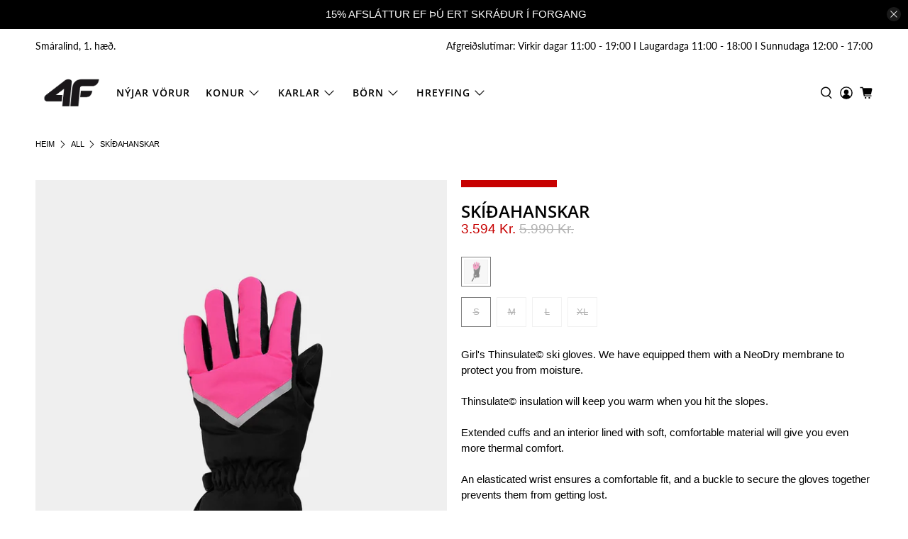

--- FILE ---
content_type: text/javascript; charset=utf-8
request_url: https://4fstore.is/products/skidahanskar-bleikir-93.js
body_size: 1164
content:
{"id":8320324108453,"title":"SKÍÐAHANSKAR","handle":"skidahanskar-bleikir-93","description":"\u003cp\u003eGirl's Thinsulate© ski gloves. We have equipped them with a NeoDry membrane to protect you from moisture.\u003cbr data-mce-fragment=\"1\"\u003e\u003cbr data-mce-fragment=\"1\"\u003eThinsulate© insulation will keep you warm when you hit the slopes.\u003cbr data-mce-fragment=\"1\"\u003e\u003cbr data-mce-fragment=\"1\"\u003eExtended cuffs and an interior lined with soft, comfortable material will give you even more thermal comfort.\u003cbr data-mce-fragment=\"1\"\u003e\u003cbr data-mce-fragment=\"1\"\u003eAn elasticated wrist ensures a comfortable fit, and a buckle to secure the gloves together prevents them from getting lost.\u003cbr data-mce-fragment=\"1\"\u003e\u003cbr data-mce-fragment=\"1\"\u003e \u003cbr data-mce-fragment=\"1\"\u003e\u003cbr data-mce-fragment=\"1\"\u003eGirl's Thinsulate© ski gloves - FEATURES:\u003cbr data-mce-fragment=\"1\"\u003e\u003cbr data-mce-fragment=\"1\"\u003ereflective elements,\u003cbr data-mce-fragment=\"1\"\u003eelasticated wrists,\u003cbr data-mce-fragment=\"1\"\u003einner cuffs to keep heat inside the glove,\u003cbr data-mce-fragment=\"1\"\u003ebuckles to fasten the gloves together,\u003cbr data-mce-fragment=\"1\"\u003ereinforced inner palm,\u003cbr data-mce-fragment=\"1\"\u003eelasticated wrist for a better fit,\u003cbr data-mce-fragment=\"1\"\u003ehydrophobic impregnation of the fabric slows down the absorption of moisture,\u003cbr data-mce-fragment=\"1\"\u003ebreathable NeoDry membrane for optimum moisture management,\u003cbr data-mce-fragment=\"1\"\u003esynthetic Thinsulate© insulation for thermal comfort and wind protection,\u003cbr data-mce-fragment=\"1\"\u003einside lined with soft fabric for thermal comfort.\u003cbr data-mce-fragment=\"1\"\u003eDETAILED INFORMATION ABOUT GIRL'S THINSULATE© SKI GLOVES - BLACK\u003cbr data-mce-fragment=\"1\"\u003eMain fabric: Polyester 100%\u003cbr data-mce-fragment=\"1\"\u003eSeason: Autumn-Winter 2023\u003cbr data-mce-fragment=\"1\"\u003eLine: MIDSHOP\u003cbr data-mce-fragment=\"1\"\u003eDiscipline: skiing\u003cbr data-mce-fragment=\"1\"\u003eGloves features: insulated, reflective elements, extended cuff\u003cbr data-mce-fragment=\"1\"\u003eProduct code: 4FJAW23AFGLF093-20S\u003cbr data-mce-fragment=\"1\"\u003eTechnology: 4F Neodry, Thinsulate\u003c\/p\u003e\n\u003cp\u003e\u003cimg alt=\"\" src=\"https:\/\/cdn.shopify.com\/s\/files\/1\/0607\/1028\/9573\/files\/94SS_480x480.png?v=1700139466\"\u003e\u003c\/p\u003e","published_at":"2023-11-15T13:01:32+00:00","created_at":"2023-11-15T13:01:32+00:00","vendor":"GIRL","type":"SKI GLOVES","tags":["40% JAN FEB","BÖRN","CLUB","FYLGIHLUTIR","HANSKAR","SKI23","SKÍÐI","STELPUR"],"price":359400,"price_min":359400,"price_max":359400,"available":false,"price_varies":false,"compare_at_price":599000,"compare_at_price_min":599000,"compare_at_price_max":599000,"compare_at_price_varies":false,"variants":[{"id":42689330151589,"title":"55N \/ S","option1":"55N","option2":"S","option3":null,"sku":"4FJAW23AFGLF093","requires_shipping":true,"taxable":true,"featured_image":{"id":34964311376037,"product_id":8320324108453,"position":1,"created_at":"2023-11-16T13:02:44+00:00","updated_at":"2023-11-16T13:02:45+00:00","alt":null,"width":1200,"height":1600,"src":"https:\/\/cdn.shopify.com\/s\/files\/1\/0607\/1028\/9573\/files\/4FJAW23AFGLF09355NP01MAIN.webp?v=1700139765","variant_ids":[42689330151589,42689330184357,42689330217125,42689330249893]},"available":false,"name":"SKÍÐAHANSKAR - 55N \/ S","public_title":"55N \/ S","options":["55N","S"],"price":359400,"weight":162,"compare_at_price":599000,"inventory_management":"shopify","barcode":"5904698390960","featured_media":{"alt":null,"id":27437695434917,"position":1,"preview_image":{"aspect_ratio":0.75,"height":1600,"width":1200,"src":"https:\/\/cdn.shopify.com\/s\/files\/1\/0607\/1028\/9573\/files\/4FJAW23AFGLF09355NP01MAIN.webp?v=1700139765"}},"requires_selling_plan":false,"selling_plan_allocations":[]},{"id":42689330184357,"title":"55N \/ M","option1":"55N","option2":"M","option3":null,"sku":"4FJAW23AFGLF093","requires_shipping":true,"taxable":true,"featured_image":{"id":34964311376037,"product_id":8320324108453,"position":1,"created_at":"2023-11-16T13:02:44+00:00","updated_at":"2023-11-16T13:02:45+00:00","alt":null,"width":1200,"height":1600,"src":"https:\/\/cdn.shopify.com\/s\/files\/1\/0607\/1028\/9573\/files\/4FJAW23AFGLF09355NP01MAIN.webp?v=1700139765","variant_ids":[42689330151589,42689330184357,42689330217125,42689330249893]},"available":false,"name":"SKÍÐAHANSKAR - 55N \/ M","public_title":"55N \/ M","options":["55N","M"],"price":359400,"weight":162,"compare_at_price":599000,"inventory_management":"shopify","barcode":"5904698390946","featured_media":{"alt":null,"id":27437695434917,"position":1,"preview_image":{"aspect_ratio":0.75,"height":1600,"width":1200,"src":"https:\/\/cdn.shopify.com\/s\/files\/1\/0607\/1028\/9573\/files\/4FJAW23AFGLF09355NP01MAIN.webp?v=1700139765"}},"requires_selling_plan":false,"selling_plan_allocations":[]},{"id":42689330217125,"title":"55N \/ L","option1":"55N","option2":"L","option3":null,"sku":"4FJAW23AFGLF093","requires_shipping":true,"taxable":true,"featured_image":{"id":34964311376037,"product_id":8320324108453,"position":1,"created_at":"2023-11-16T13:02:44+00:00","updated_at":"2023-11-16T13:02:45+00:00","alt":null,"width":1200,"height":1600,"src":"https:\/\/cdn.shopify.com\/s\/files\/1\/0607\/1028\/9573\/files\/4FJAW23AFGLF09355NP01MAIN.webp?v=1700139765","variant_ids":[42689330151589,42689330184357,42689330217125,42689330249893]},"available":false,"name":"SKÍÐAHANSKAR - 55N \/ L","public_title":"55N \/ L","options":["55N","L"],"price":359400,"weight":189,"compare_at_price":599000,"inventory_management":"shopify","barcode":"5904698390977","featured_media":{"alt":null,"id":27437695434917,"position":1,"preview_image":{"aspect_ratio":0.75,"height":1600,"width":1200,"src":"https:\/\/cdn.shopify.com\/s\/files\/1\/0607\/1028\/9573\/files\/4FJAW23AFGLF09355NP01MAIN.webp?v=1700139765"}},"requires_selling_plan":false,"selling_plan_allocations":[]},{"id":42689330249893,"title":"55N \/ XL","option1":"55N","option2":"XL","option3":null,"sku":"4FJAW23AFGLF093","requires_shipping":true,"taxable":true,"featured_image":{"id":34964311376037,"product_id":8320324108453,"position":1,"created_at":"2023-11-16T13:02:44+00:00","updated_at":"2023-11-16T13:02:45+00:00","alt":null,"width":1200,"height":1600,"src":"https:\/\/cdn.shopify.com\/s\/files\/1\/0607\/1028\/9573\/files\/4FJAW23AFGLF09355NP01MAIN.webp?v=1700139765","variant_ids":[42689330151589,42689330184357,42689330217125,42689330249893]},"available":false,"name":"SKÍÐAHANSKAR - 55N \/ XL","public_title":"55N \/ XL","options":["55N","XL"],"price":359400,"weight":189,"compare_at_price":599000,"inventory_management":"shopify","barcode":"5904698390953","featured_media":{"alt":null,"id":27437695434917,"position":1,"preview_image":{"aspect_ratio":0.75,"height":1600,"width":1200,"src":"https:\/\/cdn.shopify.com\/s\/files\/1\/0607\/1028\/9573\/files\/4FJAW23AFGLF09355NP01MAIN.webp?v=1700139765"}},"requires_selling_plan":false,"selling_plan_allocations":[]}],"images":["\/\/cdn.shopify.com\/s\/files\/1\/0607\/1028\/9573\/files\/4FJAW23AFGLF09355NP01MAIN.webp?v=1700139765","\/\/cdn.shopify.com\/s\/files\/1\/0607\/1028\/9573\/files\/4FJAW23AFGLF09355NP02.webp?v=1700139765"],"featured_image":"\/\/cdn.shopify.com\/s\/files\/1\/0607\/1028\/9573\/files\/4FJAW23AFGLF09355NP01MAIN.webp?v=1700139765","options":[{"name":"COLOR","position":1,"values":["55N"]},{"name":"SIZE","position":2,"values":["S","M","L","XL"]}],"url":"\/products\/skidahanskar-bleikir-93","media":[{"alt":null,"id":27437695434917,"position":1,"preview_image":{"aspect_ratio":0.75,"height":1600,"width":1200,"src":"https:\/\/cdn.shopify.com\/s\/files\/1\/0607\/1028\/9573\/files\/4FJAW23AFGLF09355NP01MAIN.webp?v=1700139765"},"aspect_ratio":0.75,"height":1600,"media_type":"image","src":"https:\/\/cdn.shopify.com\/s\/files\/1\/0607\/1028\/9573\/files\/4FJAW23AFGLF09355NP01MAIN.webp?v=1700139765","width":1200},{"alt":null,"id":27437695467685,"position":2,"preview_image":{"aspect_ratio":0.75,"height":1600,"width":1200,"src":"https:\/\/cdn.shopify.com\/s\/files\/1\/0607\/1028\/9573\/files\/4FJAW23AFGLF09355NP02.webp?v=1700139765"},"aspect_ratio":0.75,"height":1600,"media_type":"image","src":"https:\/\/cdn.shopify.com\/s\/files\/1\/0607\/1028\/9573\/files\/4FJAW23AFGLF09355NP02.webp?v=1700139765","width":1200}],"requires_selling_plan":false,"selling_plan_groups":[]}